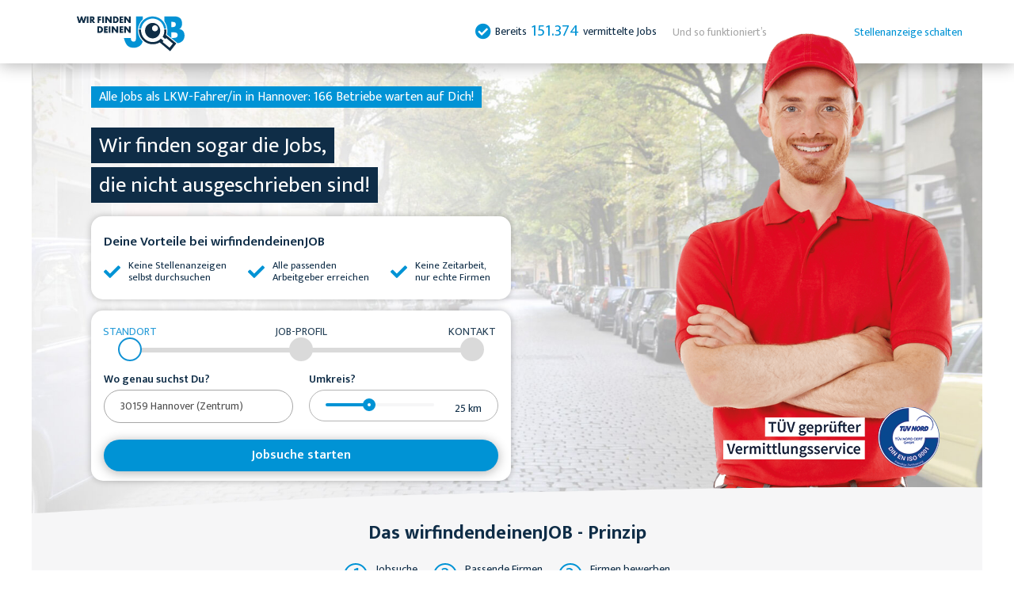

--- FILE ---
content_type: text/html; charset=UTF-8
request_url: https://www.wirfindendeinenjob.de/lkw-fahrer-jobs-hannover
body_size: 8019
content:
<!doctype html>
<html lang="de">
<head>
    <script type="text/javascript" data-cmp-ab="1" src="https://cdn.consentmanager.net/delivery/autoblocking/f08f9d80e1420.js" data-cmp-host="d.delivery.consentmanager.net" data-cmp-cdn="cdn.consentmanager.net" data-cmp-codesrc="1"></script>
    <meta charset="UTF-8">
    <meta name="viewport" content="width=device-width, user-scalable=no, initial-scale=1.0, maximum-scale=1.0, minimum-scale=1.0">
    <meta name="robots" content="index,follow">
    <meta http-equiv="X-UA-Compatible" content="ie=edge">
    <meta name="description" content="Wir haben alle 166 Betriebe mit freien Stellen als LKW-Fahrer/in in Hannover: Such Dir die Besten aus ✓ Firmen bewerben sich bei Dir!">
    <meta name="csrf-token" content="0VYx3FazpTHF23KOCdXS3NMmKN8py0VD177NlKzx">

    <title>Alle Lkw Fahrer Jobs in Hannover (Januar 2026) - Wir finden Deinen JOB</title>
    <link rel="canonical" href="https://www.wirfindendeinenjob.de/lkw-fahrer-jobs-hannover">
    <link rel="icon" href="https://www.wirfindendeinenjob.de/slowlane/favicon.ico" type="image/x-icon" />

    <link rel="dns-prefetch" href="//fonts.googleapis.com/">
    <link rel="dns-prefetch" href="//googleads.g.doubleclick.net/">
    <link rel="dns-prefetch" href="//www.googletagmanager.com/">
    <link rel="dns-prefetch" href="//www.youtube.com/">
    <link rel="dns-prefetch" href="//i.ytimg.com/">

    <link href="/css/app.css?id=9d46b7b7af9fee585834d9ecdf0775fe" rel="stylesheet" type="text/css">
    <link href="/slowlane/css/all.css?id=a64934bef6a5f23e8307655a3a106c89" rel="stylesheet" type="text/css">
    <script src="/slowlane/js/all.js?id=d893cc1cb048c08a780ef868a77bff06"></script>

        <link href="/css/app.css?id=9d46b7b7af9fee585834d9ecdf0775fe" rel="stylesheet" type="text/css">

    
    <!-- Google Tag Manager -->
<script type="text/javascript">
    (function(w,d,s,l,i){w[l]=w[l]||[];w[l].push({'gtm.start': new Date().getTime(),event:'gtm.js'});var f=d.getElementsByTagName(s)[0],j=d.createElement(s),dl=l!='dataLayer'?'&l='+l:'';j.async=true;j.src='https://www.googletagmanager.com/gtm.js?id='+i+dl;f.parentNode.insertBefore(j,f);})
    (window,document,'script','dataLayer','GTM-MT47K5L');
</script>
<!-- new -->
<!-- Google tag (gtag.js) [GA4] -->
<script async src="https://www.googletagmanager.com/gtag/js?id=G-6TNPWMF1DQ"></script>
<script data-cookieconsent="ignore">
    window.dataLayer = window.dataLayer || [];
    function gtag() { dataLayer.push(arguments); }
    gtag('js', new Date());

    gtag("consent", "default",

        { ad_storage: "denied", wait_for_update: 500 }
    );

    gtag('consent', 'update',

        { ad_storage: 'denied', analytics_storage: 'granted' }
    );

    gtag('set', 'url_passthrough', true);
    gtag('config', 'G-6TNPWMF1DQ');
</script>
<!-- End Google Tag (gtag.js) [GA4] -->
<!-- End Google Tag Manager -->

    <script src="/slowlane/js/tracking.js?id=ebafb4da11061226bce510bcdd5eb7ed" type="text/javascript"></script>

    <script language="javascript">
  var ktdataObject = {"Pagetype":"startseite","Trade":"NoTrade","Formtype":"a_mobile","Trackname":"generic","Page":{"source":"HGZHLJZHZNP."}};
  var kt = kt || {}
  kt.Data = {
      ...kt.Data,
      ...ktdataObject
  };

  if (window.innerWidth >= 1024) {
    kt.Data.Formtype = kt.Data.Formtype.replace("mobile", "desktop")
  }

  window.addEventListener(
    "resize",
    () => kt.Data.Formtype = window.innerWidth >= 1024
        ? kt.Data.Formtype.replace("mobile", "desktop")
        : kt.Data.Formtype.replace("desktop", "mobile")
  )

  pageType = "single_v5"
</script>

        
</head>

<body class="page-ContentPagesController-cityJobComboPage  page-single_v5  pagebody_v5">
        <div class="invisible hidden">
     <!-- File does not exist at path /var/www/site/public/fastlane/icons/iconsmap.svg. -->
</div>
    <!-- Google Tag Manager (noscript) -->
<noscript>
    <iframe src="about:blank" data-cmp-src="https://www.googletagmanager.com/ns.html?id=G-6TNPWMF1DQ" height="0"
        width="0" style="display:none;visibility:hidden" class="cmplazyload" data-cmp-vendor="s905"></iframe>
</noscript>
<!-- End Google Tag Manager (noscript) -->

    <div id="suche"></div>
<header class="preheader-section">
    <div class="wd90_flex">

        <div class="logo">
            <a href="https://www.wirfindendeinenjob.de" title="Wir finden Deinen JOB"><img
                        src="https://www.wirfindendeinenjob.de/slowlane/images/Logo-WFDJ/SVG/WDFJ-Logo-Color.svg" alt="Wir finden Deinen JOB"></a>
        </div>

        <div class="topmenu">
            <span></span>
            <ul class="">

                
                                    <li class="totalwidget">

                        <span class="whitecheck"></span>

                        Bereits <span class="num">151.374</span> vermittelte Jobs
                    </li>
                
                <li class="howitworkslink"><a href="#so-funktionierts">Und so funktioniert’s</a></li>

                <li class=""><a href="https://anzeige-schalten.wirfindendeinenjob.de/">Stellenanzeige schalten</a></li>

            </ul>
        </div>

        <div class="toggler">
            <div id="toggler"><span></span><span></span><span></span></div>
        </div>

    </div>
</header>

    <main>
            <div class="_container">
                
    <div class="header_v5_wraper">

    <div class="rel header-section header-section-v5 header-section-v5-desktop header-section-v5-notrounded header-section-singlejob_v5

            header-section--white
            header-section---hasworker"
         id="job_fuer_dich"
          style="background-image:url(https://www.wirfindendeinenjob.de/slowlane/images/jobs-bg/lkw-fahrer-jobs-bg.jpg)"     >
        <div class="header-section-shadow-container onlydesktop"></div>

        <div class="wd90 header-section-inner">

            <div class="header-section-v5-mobile-part"
                  style="background-image:url(https://www.wirfindendeinenjob.de/slowlane/images/jobs-bg/lkw-fahrer-jobs-bg.jpg)" >
                <div class="header-section-v5-mobile-part-inner">

                    <div class="multiline-headline-wrap">
                        <div class="multiline-headline multiline-headline--blue"><h1> Alle Jobs als LKW-Fahrer/in in Hannover:<br class="onlymobile">
            166 Betriebe
             warten auf Dich! </h1></div>
                    </div>

                    <div class="multiline-headline-wrap">
                        <div class="multiline-headline">Wir finden sogar die Jobs,<br> die nicht ausgeschrieben sind!</div>
                    </div>

                                            <img class='worker-image-mobile onlymobile' src="https://www.wirfindendeinenjob.de/slowlane/images/jobs/lkw-fahrer-jobs.png"
                             alt="LKW-Fahrer/in"/>
                    
                    <a href="https://www.wirfindendeinenjob.de/tuev-zertifizierung" target="_blank" class="tuevlink_v5_mobi onlymobile">
                        <img src="https://www.wirfindendeinenjob.de/slowlane/images/page/tuev-nord-80-px.png"
                             alt="TÜV geprüfter Vermittlungsservice">
                    </a>

                    <div class="header-section-wave onlymobile">
                        <svg version="1.1" xmlns="http://www.w3.org/2000/svg" xmlns:xlink="http://www.w3.org/1999/xlink"
                             x="0px" y="0px" viewBox="0 0 620.30002 29.675" xml:space="preserve"
                             preserveAspectRatio="none"><path fill="#f6f6f6"
                                                              d="m -1.3,27.40659 c 0,0 158.863,-15.046755 234.57898,-18.5269572 75.716,-3.480202 173.82544,-6.5509683 231.36558,-7.98399261 C 522.18468,-0.53738411 621.7,0.17912804 621.7,0.17912804 V 30.374998 h -623 z"/></svg>
                    </div>

                </div>
            </div>

            <a href="https://www.wirfindendeinenjob.de/tuev-zertifizierung" class="tuevlink_v5_desktop onlydesktop"></a>

            <div class="v5_headerform_colored_area v5_bluechecked-block">
                <label>Deine Vorteile bei wirfindendeinenJOB</label>
                <ul class="v5_bluechecked">
                    <li>Keine Stellenanzeigen <br> selbst durchsuchen</li>
                    <li>Alle passenden <br> Arbeitgeber erreichen</li>
                    <li>Keine Zeitarbeit, <br> nur echte Firmen</li>
                </ul>
            </div>

            <div class="card">
        <div class="_progressdots text-blue-100 text-xs lg:text-sm lg:leading-none leading-4 tracking-normal">
      <li class="_progressdots-step _progressdots-current">
        <span class="_progressdots-span">Standort</span>
        <div class="_progressdots-icon">
                  </div>
    </li>
      <li class="_progressdots-step">
        <span class="_progressdots-span">Job-Profil</span>
        <div class="_progressdots-icon">
                  </div>
    </li>
      <li class="_progressdots-step">
        <span class="_progressdots-span">Kontakt</span>
        <div class="_progressdots-icon">
                  </div>
    </li>
  </div>

                <div class="header_form_v5 header_form_v5_part0 form">
                    <input type="hidden" name="_token" value="0VYx3FazpTHF23KOCdXS3NMmKN8py0VD177NlKzx">
                    <div class="row">


                        
                            

                            <div class="cityName">
    <div class="pb-4 z-20 lg:z-10 text-sm leading-snug"
    x-data="autocomplete({&quot;url&quot;:null,&quot;limit&quot;:10,&quot;suggestions&quot;:[{&quot;city&quot;:&quot;Hannover&quot;,&quot;district&quot;:&quot;Zentrum&quot;,&quot;zipCode&quot;:&quot;30159&quot;,&quot;cityShort&quot;:&quot;Hannover&quot;,&quot;addressId&quot;:34996,&quot;value&quot;:&quot;30159 Hannover (Zentrum)&quot;,&quot;html&quot;:&quot;30159 Hannover (Zentrum)&quot;,&quot;slug&quot;:&quot;hannover&quot;},{&quot;addressId&quot;:&quot;139783&quot;,&quot;city&quot;:&quot;Hannover&quot;,&quot;cityShort&quot;:&quot;Hannover&quot;,&quot;district&quot;:&quot;Bult&quot;,&quot;zipCode&quot;:&quot;30159&quot;,&quot;value&quot;:&quot;30159 Hannover (Bult)&quot;,&quot;html&quot;:&quot;30159 Hannover (Bult)&quot;,&quot;slug&quot;:&quot;hannover&quot;},{&quot;addressId&quot;:&quot;139777&quot;,&quot;city&quot;:&quot;Hannover&quot;,&quot;cityShort&quot;:&quot;Hannover&quot;,&quot;district&quot;:&quot;Anderten&quot;,&quot;zipCode&quot;:&quot;30559&quot;,&quot;value&quot;:&quot;30559 Hannover (Anderten)&quot;,&quot;html&quot;:&quot;30559 Hannover (Anderten)&quot;,&quot;slug&quot;:&quot;hannover&quot;},{&quot;addressId&quot;:&quot;139779&quot;,&quot;city&quot;:&quot;Hannover&quot;,&quot;cityShort&quot;:&quot;Hannover&quot;,&quot;district&quot;:&quot;Bemerode&quot;,&quot;zipCode&quot;:&quot;30559&quot;,&quot;value&quot;:&quot;30559 Hannover (Bemerode)&quot;,&quot;html&quot;:&quot;30559 Hannover (Bemerode)&quot;,&quot;slug&quot;:&quot;hannover&quot;},{&quot;addressId&quot;:&quot;139781&quot;,&quot;city&quot;:&quot;Hannover&quot;,&quot;cityShort&quot;:&quot;Hannover&quot;,&quot;district&quot;:&quot;Bothfeld&quot;,&quot;zipCode&quot;:&quot;30659&quot;,&quot;value&quot;:&quot;30659 Hannover (Bothfeld)&quot;,&quot;html&quot;:&quot;30659 Hannover (Bothfeld)&quot;,&quot;slug&quot;:&quot;hannover&quot;},{&quot;addressId&quot;:&quot;139782&quot;,&quot;city&quot;:&quot;Hannover&quot;,&quot;cityShort&quot;:&quot;Hannover&quot;,&quot;district&quot;:&quot;Brink-Hafen&quot;,&quot;zipCode&quot;:&quot;30179&quot;,&quot;value&quot;:&quot;30179 Hannover (Brink-Hafen)&quot;,&quot;html&quot;:&quot;30179 Hannover (Brink-Hafen)&quot;,&quot;slug&quot;:&quot;hannover&quot;},{&quot;addressId&quot;:&quot;139785&quot;,&quot;city&quot;:&quot;Hannover&quot;,&quot;cityShort&quot;:&quot;Hannover&quot;,&quot;district&quot;:&quot;Calenberger Neustadt&quot;,&quot;zipCode&quot;:&quot;30169&quot;,&quot;value&quot;:&quot;30169 Hannover (Calenberger Neustadt)&quot;,&quot;html&quot;:&quot;30169 Hannover (Calenberger Neustadt)&quot;,&quot;slug&quot;:&quot;hannover&quot;},{&quot;addressId&quot;:&quot;139776&quot;,&quot;city&quot;:&quot;Hannover&quot;,&quot;cityShort&quot;:&quot;Hannover&quot;,&quot;district&quot;:&quot;Ahlem&quot;,&quot;zipCode&quot;:&quot;30453&quot;,&quot;value&quot;:&quot;30453 Hannover (Ahlem)&quot;,&quot;html&quot;:&quot;30453 Hannover (Ahlem)&quot;,&quot;slug&quot;:&quot;hannover&quot;},{&quot;addressId&quot;:&quot;139778&quot;,&quot;city&quot;:&quot;Hannover&quot;,&quot;cityShort&quot;:&quot;Hannover&quot;,&quot;district&quot;:&quot;Badenstedt&quot;,&quot;zipCode&quot;:&quot;30453&quot;,&quot;value&quot;:&quot;30453 Hannover (Badenstedt)&quot;,&quot;html&quot;:&quot;30453 Hannover (Badenstedt)&quot;,&quot;slug&quot;:&quot;hannover&quot;},{&quot;addressId&quot;:&quot;139778&quot;,&quot;city&quot;:&quot;Hannover&quot;,&quot;cityShort&quot;:&quot;Hannover&quot;,&quot;district&quot;:&quot;Badenstedt&quot;,&quot;zipCode&quot;:&quot;30455&quot;,&quot;value&quot;:&quot;30455 Hannover (Badenstedt)&quot;,&quot;html&quot;:&quot;30455 Hannover (Badenstedt)&quot;,&quot;slug&quot;:&quot;hannover&quot;}]})">

    <label class="block lg:mb-1.5 mb-1 lg:font-normal font-semibold lg:text-base text-sm lg:leading-none leading-none">
            Wo genau suchst Du?
        </label>
        <input name="city_zip" type="hidden" x-bind:value="!!selected ? selected.zipCode : '30159'" >        <input name="city_slug" type="hidden" x-bind:value="!!selected ? selected.slug : 'hannover'" >        <input name="addressId" type="hidden" x-bind:value="!!selected ? selected.addressId : '34996'" >

    <div class="relative"
        @keyup.down="handleKeyDown"
        @keyup.up="handleKeyUp"
        @keydown.enter.prevent.stop="select(currentIndex)"
    >
        <input placeholder="PLZ, Ort oder Ortsteil" minlength="2" pattern=".{2,}" data-tracking-id="form_step1_cityname" required="required" value="30159 Hannover (Zentrum)"
            class="_input-old relative z-20 pr-10"
            type="text"
            x-on:click="showList"
            autocomplete="off"
                        x-on:input.debounce.500="filter"
                        x-ref="input"
            />
        <input type="hidden" name="city" x-bind:value="selected ? selected.value : '30159 Hannover (Zentrum)'" />
        <svg aria-hidden="true" id="loader" class="top-2 lg:top-3 right-2 absolute z-30 w-4 h-4" x-show="state === 'loading'" >
    <use xlink:href="#wfdj-loader"></use>
</svg>        <div class="top-1/2 absolute left-0 z-10 w-full"
            x-show="listIsOpen"
            @click.outside="closeList()"
            >
            <ul class="rounded-b-5xl text-blue w-full bg-gray-100 border-2 border-gray-200 shadow-none">
                <template x-for="(suggest, index) in suggestions" :key="index">
                    <li
                        :data-index="index"
                        class="rounded-4xl hover:bg-gray-200 block px-3 py-2 font-normal break-all transition-all duration-300 ease-in-out cursor-pointer"
                        :class="{
                            'bg-gray-200': currentIndex == index,
                            'mt-6': index == 0
                        }"
                        @click.prevent.stop="select(index)"
                        x-html="suggest.html"
                        >
                    </li>
                </template>
            </ul>
        </div>
    </div>
</div>
</div>

                            <div class="range">
    <label>Umkreis?</label>
    <div class="headerform-rangeinput">

        <div class="error-cloud"
            tpl="Wir haben leider keine Betriebe mit Jobs im Umkreis XXXkm gefunden. Bitte vergrößer hier den Suchradius.">
            <span class="text">
                Wir haben leider keine Betriebe mit Jobs im Umkreis 25km gefunden.
                Bitte vergrößer hier den Suchradius.
            </span>
            <span class="x">X</span>
        </div>

        <input class="jobform-rangeinput" type="range" style="--min: 9;--max: 50;--val: 25;"
            min="9" max="50" value="25" name="perimeter" required
            data-t-id="form_step1_proximity" data-mt-id="form_step1_proximity" autocomplete="off" />
        <span class="jobform-rangeinput-value"><span></span> km</span>
    </div>
</div>

                            <input name="city_slug" type="hidden" value="hannover">
                            <input name="job_slug" type="hidden" value="lkw-fahrer-jobs">

                            <div class="submit  fullwidth ">
        <button
        class="btn btn--blue mid"
            >Jobsuche starten</button>
</div>

                        
                    </div>

                    <div class="row"
                         style="text-align:center;display:block !important;margin-top:-10px;margin-bottom:-5px;">
                                            </div>

                </div>
</div>
        </div>

        <div class="header-section-wave onlydesktop">
            <svg version="1.1" xmlns="http://www.w3.org/2000/svg" xmlns:xlink="http://www.w3.org/1999/xlink" x="0px"
                 y="0px" viewBox="0 0 620.30002 29.675" xml:space="preserve" preserveAspectRatio="none">
                <path fill="#f6f6f7"
                      d="m -1.3,27.40659 c 0,0 158.863,-15.046755 234.57898,-18.5269572 75.716,-3.480202 173.82544,-6.5509683 231.36558,-7.98399261 C 522.18468,-0.53738411 621.7,0.17912804 621.7,0.17912804 V 30.374998 h -623 z"/></svg>
        </div>

        
        
                            <img class='worker-image' src="https://www.wirfindendeinenjob.de/slowlane/images/jobs/lkw-fahrer-jobs.png" alt="LKW-Fahrer/in">
            
        
    </div>

</div>

<div id="leadform-area"></div>


    <div class="rel video-section video-section-v2  section-bg--greywave" id="deine-vorteile" style="overflow:hidden">
    <div class="wd90">

        <h2>Das wirfindendeinenJOB - Prinzip</h2>

        <div class="waypoints">
            <div class="step">
                <div class="num">1</div>
                <div class="text">Jobsuche<br>starten</div>
            </div>
            <div class="step">
                <div class="num">2</div>
                <div class="text">Passende Firmen<br>auswählen</div>
            </div>
            <div class="step">
                <div class="num">3</div>
                <div class="text">Firmen bewerben <br>sich bei Dir</div>
            </div>
        </div>

        <video poster="https://www.wirfindendeinenjob.de/slowlane/images/page/youtube-bg.png" controls="controls" preload="none">
                        <source src="https://www.wirfindendeinenjob.de/slowlane/video/youtube.mp4" type="video/mp4">
            </video>
        <div class="cta">
            <a href="#suche" class="btn btn--blue">Jobsuche starten</a>
        </div>
    </div>
</div>
<style>
    .videolink{display:inline-flex !important;}
</style>

    <div class="flex flex-col items-center md:px-0 px-4 max-w-8xl xl:w-10/12 md:w-11/12 w-full mx-auto mt-8">

        <div class="xl:text-8xl lg:text-4xl leading-relaxed lg:leading-none xl:leading-none md:text-2xl text-lg text-center">
                        <h1 class="font-bold">Interessante Jobs in deiner Region finden</h1>
                    </div>
            </div>

    <div class="howitworks-section howitworks-section_v2" id="so-funktionierts">
    <div class="headline-wrapper">
        <h2>Und so funktioniert’s <br> <span>3 einfache Schritte</span></h2>
    </div>
    <div class="howitworks">
        <div class="row">
            <span class="number-cell">1.</span>
            <span class="text-cell">
                Fülle dein Profil in einer Minute aus. Wir benötigen nur Deine Ausbildung,
                Deine Berufserfahrung und Deine Fähigkeiten.
            </span>
            <span class="icon-cell">
                <img src="https://www.wirfindendeinenjob.de/slowlane/images/page/clock.png" alt="step 1">
            </span>
        </div>

        <div class="revers_row">
            <span class="number-cell">2.</span>
            <span class="text-cell">
                Wir stellen Dein Profil  als LKW-Fahrer/in
                in Hannover
                allen von Dir ausgewählten Firmen zur Verfügung.
            </span>
            <span class="icon-cell">
                <img src="https://www.wirfindendeinenjob.de/slowlane/images/page/open-letter.png" alt="step 2">
            </span>
        </div>
        <div class="row">
            <span class="number-cell">3.</span>
            <span class="text-cell">
                Hat eine Firma Interesse, bewirbt sie sich bei Dir.
                Du erhältst per E-Mail alle Daten dieser Firma.
            </span>
            <span class="icon-cell">
                <img src="https://www.wirfindendeinenjob.de/slowlane/images/page/chat.png" alt="step 3">
            </span>
        </div>
    </div>
    <div class="cta wd90">
        <a href="#suche"
           class="btn btn--blue">Jobsuche starten</a>
    </div>
</div>
<style>
    .howitworkslink {
        display: inline-flex !important;
    }
</style>

            <div class="rel section section-seo-content">

    <style type="text/css">
        #pgc-99-0-0, #pgc-99-0-2 {
            width: 4.983%
        }

        #pgc-99-0-1 {
            width: 90.034%
        }

        #pg-99-0 .panel-grid-cell {
            float: left
        }

        #pl-99 .panel-grid-cell .so-panel {
            margin-bottom: 30px
        }

        #pl-99 .panel-grid-cell .so-panel:last-child {
            margin-bottom: 0px
        }

        #pg-99-0 {
            margin-left: -15px;
            margin-right: -15px
        }

        #pg-99-0 .panel-grid-cell {
            padding-left: 15px;
            padding-right: 15px
        }

        @media (max-width: 780px) {
            #pg-99-0 .panel-grid-cell {
                float: none;
                width: auto
            }

            #pgc-99-0-0, #pgc-99-0-1 {
                margin-bottom: 30px
            }

            #pl-99 .panel-grid, #pl-99 .panel-grid-cell {
            }

            #pl-99 .panel-grid .panel-grid-cell-empty {
                display: none
            }

            #pl-99 .panel-grid .panel-grid-cell-mobile-last {
                margin-bottom: 0px
            }
        } </style>
    <div id="pl-99">
        <div class="panel-grid" id="pg-99-0">
            <div class="panel-row-style-chapter chapter panel-row-style">
                <div class="panel-grid-cell panel-grid-cell-mobile-last" id="pgc-99-0-1">
                    <div class="so-panel widget widget_wfdj-headline-group panel-first-child" id="panel-99-0-1-0">
                        <div class="so-widget-wfdj-headline-group so-widget-wfdj-headline-group-base">
                            <div class="headline-wrapper"><h2 class="">So findest Du den passenden Job als LKW-Fahrer/in in Hannover bei uns</h2></div>
                        </div>
                        <div class="so-panel widget widget_sow-editor panel-last-child" id="panel-99-0-1-1" data-index="1">
                            <div class="chapter-text panel-widget-style">
                                <div class="so-widget-sow-editor so-widget-sow-editor-base">
                                    <div class="siteorigin-widget-tinymce textwidget">
                                                                                    <p style="text-align: center">Den richtigen Job zu finden, ist bei uns leichter als in den klassischen Jobbörsen. Wir kennen alle 58 Firmen, die zur Zeit offene Lkw Fahrer Jobs haben.</p>
                                                                                    <p style="text-align: center">Kein Joblisten durchwühlen, keine Bewerbungsmappe erstellen und auch keine lästigen Anschreiben verfassen. wirfindendeinenJOB revolutioniert die Jobsuche.</p>
                                                                                    <p style="text-align: center">Du suchst Dir passende Firmen aus und diese bewerben sich bei Dir.</p>
                                                                                    <p style="text-align: center">Und das geht in drei einfachen Schritten. Gib zuerst die Postleitzahl des Ortes ein, in dem Du einen Job suchst. Du kannst hier auch den Suchradius bestimmen und eingrenzen, ob wir auch im räumlichen Umfeld suchen sollen. <br /><br />Als nächstes bestimmst Du die Kategorien, aus denen Du Jobangebote bekommen möchtest.</p>
                                                                                    <p style="text-align: center">Bei Schritt 3 sind Deine Qualifikationen gefragt. Was bringst Du für den Job mit? Den Lebenslauf und die Arbeitszeugnisse kannst Du in der Schublade lassen. Uns interessiert viel mehr Deine Berufserfahrung in Jahren, Dein Ausbildungsgrad und Deine Führerscheinklasse. <br /><br />Im Anschluss gibst Du noch Deine E-Mail-Adresse ein und schon hast Du Zugriff auf unsere exklusive Jobbörse.</p>
                                                                                    <p style="text-align: center">Und schon siehst Du Jobs, die zu Deinen Suchkriterien passen. Du kannst die Firmen, von denen Du keine Angebote erhalten möchtest, abwählen und so Deine Suche noch weiter verfeinern. Trage nur noch Deine Kontaktdaten ein und warte auf die ersten Jobangebote.</p>
                                                                                    <p style="text-align: center">Starte am besten gleich Deine Suche nach einem Job als LKW-Fahrer/in in Hannover.</p>
                                                                            </div>
                                </div>
                            </div>
                        </div>
                    </div>

                </div>
            </div>
        </div>
    </div>
</div>    
            </div>

                <div class="rel footer-section footer-section_v2 ">

    <div class="footer">
        <div>
            <div class="headline">Wir finden Deinen Job</div>
            <ul>
                <li><a href="https://www.wirfindendeinenjob.de/ueber-uns">Über uns</a></li>
                <li><a href="https://www.wirfindendeinenjob.de/kontakt">Kontakt</a></li>
                <li><a href="https://www.wirfindendeinenjob.de/impressum">Impressum</a></li>
                <li><a href="https://www.wirfindendeinenjob.de/datenschutz">Datenschutz</a></li>
            </ul>
        </div>

        <div>
            <div class="headline">Für Suchende</div>
            <ul>
                <li><a href="https://www.wirfindendeinenjob.de/faq">FAQ</a></li>
                <li><a href="https://unternehmen.11880.com/anb" target="_blank">ANB</a></li>
                <li><a href="https://www.wirfindendeinenjob.de/bewerbungstipps">Bewerbungstipps</a></li>
            </ul>
        </div>

        <div>
            <div class="headline">Für Unternehmen</div>
            <ul>
                <li><a href="https://www.wirfindendeinenjob.de/unternehmen-faq">FAQ</a></li>
                <li><a href="https://unternehmen.11880.com/agb" target="_blank">AGB</a></li>
                <li><a href="https://www.wirfindendeinenjob.de/stellenanzeige-schalten">Stellenanzeige schalten</a></li>
            </ul>
        </div>

    </div>

    <div class="m-auto max-w-6xl w-full">
            <div class="flex gap-2.5 w-full lg:w-2/5 px-6 md:px-8 lg:px-5 xl:px-0">
                <svg aria-hidden="true" id="siegel-top-grayscale" class="grayscale w-12 h-10 shrink-0" >
    <use xlink:href="#wfdj-siegel-top-grayscale"></use>
</svg>                <p class="text-gray-400 text-2xs leading-tight">
                    <span class="font-bold">Das wirfindendeinenjob.de Arbeitgebersiegel</span><br/>
                    Das Siegel „Top Arbeitgeber von wirfindendeinenJOB.de“ wird nach einem durch uns durchgeführten
                    Prüfprozess, der eine detaillierte Auskunft zu Personal, Kultur und Entwicklung sowie die Einhaltung von
                    Mindeststandards im Unternehmen beinhaltet, für die Dauer von einem Jahr vergeben. Zusätzlich versichert
                    der Arbeitgeber mit diesem Siegel transparent, nachhaltig und mitarbeiterfreundlich zu handeln.
                </p>
            </div>
        </div>

    <div class="wd90 copyright">&copy; Copyright 2026 wirfindendeinenJOB.de</div>
</div>

    </main>
    <div id="loader"><span></span></div>

    <a href="#suche" class="backtotop"><img src="https://www.wirfindendeinenjob.de/slowlane/images/page/back-to-the-top.png" alt="Back to top"></a>

    <div id="trackingHolder" data-sid="9c1c8df38eda4440-CMH" data-host="//statistics.werkenntdenbesten.de" style="visibility: hidden; position: absolute; left: -5000px; top: 0; z-index: 0" >

    </div>

        <script src="/js/app.js?id=57e3678a913cede589b05c0b7c74c1ba" defer></script>

    <script type='text/javascript' data-cookieconsent="statistics">

      piAId = 822373;
      piCId = 1645;
      piHostname = `pdt.wirfindendeinenjob.de`;

      (function() {
          function async_load() {
              var s = document.createElement('script'); s.type = 'text/javascript';
              s.src = ('https:' == document.location.protocol ? 'https://' : 'http://') + piHostname + '/pd.js';
              var c = document.getElementsByTagName('script')[0]; c.parentNode.insertBefore(s, c);
          }
          if(window.attachEvent) { 
              window.attachEvent('onload', async_load);
          }
          else {
              window.addEventListener('load', async_load, false);
          }
      })();
  </script>
<script defer src="https://static.cloudflareinsights.com/beacon.min.js/vcd15cbe7772f49c399c6a5babf22c1241717689176015" integrity="sha512-ZpsOmlRQV6y907TI0dKBHq9Md29nnaEIPlkf84rnaERnq6zvWvPUqr2ft8M1aS28oN72PdrCzSjY4U6VaAw1EQ==" data-cf-beacon='{"version":"2024.11.0","token":"c8933ba19f62422a99c7ee372c9367ac","r":1,"server_timing":{"name":{"cfCacheStatus":true,"cfEdge":true,"cfExtPri":true,"cfL4":true,"cfOrigin":true,"cfSpeedBrain":true},"location_startswith":null}}' crossorigin="anonymous"></script>
</body>
</html>


--- FILE ---
content_type: application/javascript
request_url: https://www.wirfindendeinenjob.de/slowlane/js/tracking.js?id=ebafb4da11061226bce510bcdd5eb7ed
body_size: 1074
content:
$(function(){var e=$("#trackingHolder");if(e[0]){var t=e[0].getAttribute("data-sid"),n=e[0].getAttribute("data-host");e.append('<img id="tracking" src="'+n+"/trackingpix.png?sid="+t+'" height="1" width="1" alt=""/>')}kt.Service={},kt.Service.leadTracking={},kt.Service.leadTracking.ersteInteraktionList=[],kt.Service.leadTracking.eingeblendetList=[],kt.Service.leadTracking.eventList=[],kt.Service.leadTracking.event=function(e,t){"function"!=typeof trackLeadform?(window.console&&console.log("[GTM] Function trackLeadform is not defined"),this.eventList.push({label:e,action:t})):(trackLeadform(e,t),window.console&&console.log("[GA-Tracking] "+e+" "+t))},kt.Service.leadTracking.initGTM=function(){if("function"!=typeof trackLeadform)window.console&&console.log("[GTM] Function trackLeadform is not defined");else for(;null!=(event=this.eventList.pop());)trackLeadform(event.label,event.action),window.console&&console.log("[GA-Tracking] "+event.label+" "+event.action)},kt.Service.leadTracking.check=function(){if(void 0===kt.Data.Formtype||void 0===kt.Data.Trackname)return!1;return-1!==["li_lux","a_lux","a_desktop","a_mobile","b_desktop","b_mobile"].indexOf(kt.Data.Formtype)},kt.Service.leadTracking.deleteList=function(e){var t=e.replace("-"," ").toCamelCase()+"List";if(void 0===this[t]||0===this[t].length)return!1;window.console&&console.log("[GA-Tracking] delete only once list for "+e+" events"),this[t]=[]},kt.Service.leadTracking.deleteListEntries=function(e,t){var n=e.replace("-"," ").toCamelCase()+"List";if(void 0===this[n]||0===this[n].length)return!1;window.console&&console.log("[GA-Tracking] delete only once list entries for "+e+" events with label "+t),this[n]=this[n].filter(function(e){return e!==t})},kt.Service.leadTracking.interact=function(e,t,n){if(!this.check())return window.console&&console.log("[GA-Tracking] not executed because of unaccepted trackname or formtype"),!1;var r=t.replace("-"," ").toCamelCase()+"List";if(1==n){if(this[r].indexOf(e)>-1)return!1;this[r].push(e)}"close"===t&&this.deleteListEntries("erste-interaktion",e),this.event(e,t)},trackingOptions.dataLayerPush.length>0&&void 0!==dataLayer&&$.each(trackingOptions.dataLayerPush,function(e,t){var n=$(t.selector);if(n.length>0){var r={event:t.event};t.variables&&$.each(t.variables,function(e,t){r[e]="function"==typeof t?t(n):t}),n.on(t.triggerEvent,function(e){dataLayer.push(r)})}})});var trackingOptions={dataLayerPush:[{selector:'.header-form input[name="job"]',event:"erste_interaktion",triggerEvent:"focus",variables:{entryId:function(e){return e.data("t-id")},type:function(){return isDesktop?"a_desktop":"a_mobile"}}},{selector:'.header-form input[name="city"]',event:"erste_interaktion",triggerEvent:"focus",variables:{entryId:function(e){return e.data("t-id")},type:function(){return isDesktop?"a_desktop":"a_mobile"}}},{selector:'.jobform [name="older"]',event:"erste_interaktion",triggerEvent:"focus",variables:{entryId:function(e){return e.data("t-id")},type:function(){return isDesktop?"a_desktop":"a_mobile"}}},{selector:'.jobform [name="sexes"]',event:"erste_interaktion",triggerEvent:"focus",variables:{entryId:function(e){return e.data("t-id")},type:function(){return isDesktop?"a_desktop":"a_mobile"}}},{selector:'.jobform [name="workingHours"]',event:"erste_interaktion",triggerEvent:"focus",variables:{entryId:function(e){return e.data("t-id")},type:function(){return isDesktop?"a_desktop":"a_mobile"}}},{selector:'.jobform [name="driverLicense"]',event:"erste_interaktion",triggerEvent:"focus",variables:{entryId:function(e){return e.data("t-id")},type:function(){return isDesktop?"a_desktop":"a_mobile"}}},{selector:'.jobform [name="graduation"]',event:"erste_interaktion",triggerEvent:"focus",variables:{entryId:function(e){return e.data("t-id")},type:function(){return isDesktop?"a_desktop":"a_mobile"}}},{selector:'.jobform [name="educationProfessional"]',event:"erste_interaktion",triggerEvent:"focus",variables:{entryId:function(e){return e.data("t-id")},type:function(){return isDesktop?"a_desktop":"a_mobile"}}},{selector:'.jobform [name="levelOfEducation"]',event:"erste_interaktion",triggerEvent:"focus",variables:{entryId:function(e){return e.data("t-id")},type:function(){return isDesktop?"a_desktop":"a_mobile"}}},{selector:'.jobform [name="workExperience"]',event:"erste_interaktion",triggerEvent:"focus",variables:{entryId:function(e){return e.data("t-id")},type:function(){return isDesktop?"a_desktop":"a_mobile"}}},{selector:'.jobform [name="zipCode"]',event:"erste_interaktion",triggerEvent:"focus",variables:{entryId:function(e){return e.data("t-id")},type:function(){return isDesktop?"a_desktop":"a_mobile"}}},{selector:'.jobform [name="perimeter"]',event:"erste_interaktion",triggerEvent:"focus",variables:{entryId:function(e){return e.data("t-id")},type:function(){return isDesktop?"a_desktop":"a_mobile"}}},{selector:'.jobform [name="firstName"]',event:"erste_interaktion",triggerEvent:"focus",variables:{entryId:function(e){return e.data("t-id")},type:function(){return isDesktop?"a_desktop":"a_mobile"}}},{selector:'.jobform [name="surName"]',event:"erste_interaktion",triggerEvent:"focus",variables:{entryId:function(e){return e.data("t-id")},type:function(){return isDesktop?"a_desktop":"a_mobile"}}},{selector:'.jobform [name="email"]',event:"erste_interaktion",triggerEvent:"focus",variables:{entryId:function(e){return e.data("t-id")},type:function(){return isDesktop?"a_desktop":"a_mobile"}}},{selector:'.jobform [name="phoneNumber"]',event:"erste_interaktion",triggerEvent:"focus",variables:{entryId:function(e){return e.data("t-id")},type:function(){return isDesktop?"a_desktop":"a_mobile"}}},{selector:'.jobform [name="city"]',event:"erste_interaktion",triggerEvent:"focus",variables:{entryId:function(e){return e.data("t-id")},type:function(){return isDesktop?"a_desktop":"a_mobile"}}}]};$(function(){var e=!1;eventType="eingeblendet",$(".jobadverts, .jobadvert ").length>0&&(e="form_step1"),$(".page-single_v5, .header-section--index, .header-section-index_v5, .header-section-cities_by_job_v5, .header-section-jobs_by_city_v5, .header-section-jobs_all_v5, .header-section-cities_all_v5").length>0&&(e="form_step1"),$(".page-selectFirmsCategories_v5").length>0&&(e="form_step2"),$(".page-jobformpage_v5_part1").length>0&&(e="form_step3"),$(".page-jobformpage_v5_part2").length>0&&(e="form_step4"),$(".page-jobformpage_v5_part3").length>0&&(setTimeout(function(){kt.Service.leadTracking.interact("form_step5","eingeblendet",!1)},500),e="form_step5",eventType="abgeschickt"),$(".v5_content_firmslider").length>0&&(e="form_step6"),$(".header_form_v5_part4").length>0&&(e="form_step7"),$(".v5_content_thankspage").length>0&&(e="form_step8"),e&&setTimeout(function(){kt.Service.leadTracking.interact(e,eventType,!1)},500)});
